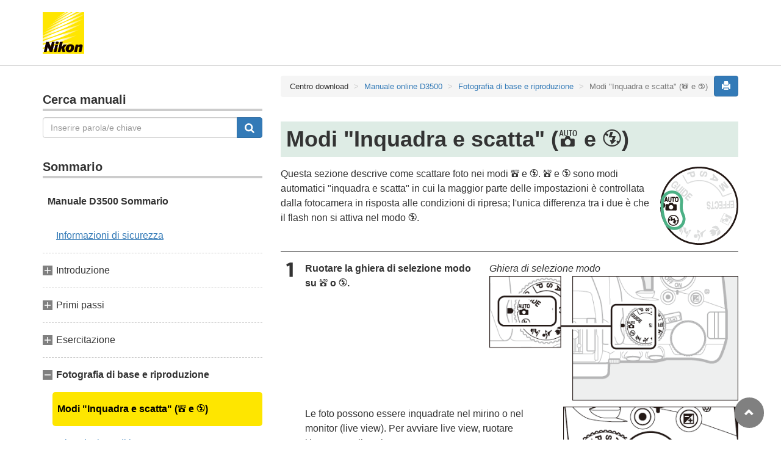

--- FILE ---
content_type: text/html
request_url: https://onlinemanual.nikonimglib.com/d3500/it/05_basic_01.html
body_size: 40311
content:
<!DOCTYPE html>
<html lang="it"><!-- 6MB4401H-01_H0501-01 --><head>
<meta charset="utf-8">
<meta http-equiv="X-UA-Compatible" content="IE=edge">
<meta name="viewport" content="width=device-width, initial-scale=1">
<meta name="description" content="">
<meta name="author" content="Nikon Corporation">
<link rel="icon" href="favicon.ico">

<title>Modi &quot;Inquadra e scatta&quot; (Auto e Auto (senza flash))</title><!-- Bootstrap core CSS --><link rel="stylesheet" href="../css/bootstrap.min.css" type="text/css" media="all"><!-- Pure Drawer CSS --><link rel="stylesheet" href="../css/pure-drawer.min.css" type="text/css" media="screen and (max-width: 991px)"><!-- Custom styles for this template --><link rel="stylesheet" href="css/dslr_master2018.css" type="text/css" media="all">
<link rel="stylesheet" href="css/print.css" type="text/css" media="print"><!-- HTML5 shim and Respond.js for IE8 support of HTML5 elements and media queries --> <!-- WARNING: Respond.js doesn't work if you view the page via file:// --> <!--[if lt IE 9]>
<script src="https://oss.maxcdn.com/html5shiv/3.7.2/html5shiv.min.js"></script>
<script src="https://oss.maxcdn.com/respond/1.4.2/respond.min.js"></script>
<![endif]--></head>

<body>
<div class="pure-container" data-effect="pure-effect-push">

<input type="checkbox" id="pure-toggle-right" class="pure-toggle hidden-md hidden-lg" data-toggle="right"/>
<label class="pure-toggle-label hidden-md hidden-lg" for="pure-toggle-right" data-toggle-label="right"><span class="pure-toggle-icon"></span></label>

<div class="pure-pusher-container">
<div class="pure-pusher"><!-- header css -->
<style type="text/css">
header {height: 108px; border-bottom: 1px solid #d4d4d4; margin-bottom: 1em; padding-top: 20px;}
.header-logo {height: 68px; width: 68px; margin-right: 1em;}
@media (max-width: 599px) {
    header {height: 68px; padding-top: 15px;}
    .header-logo {height: 40px; width: 40px; margin-right: 0.5em;}
}
</style>
<!-- /header css -->

<header id="page-top">
<div class="container">
<p class="mb0"><a href="https://downloadcenter.nikonimglib.com/"><img src="/common/img/logo_01.png" alt="Nikon" class="header-logo va_bottom"></a></p>
</div>
</header><div class="container" role="main">

<div class="row">
<div class="col-md-4 hidden-xs hidden-sm">
<nav class="toc">﻿<p class="toc_title toc_title_search">Cerca manuali</p>
<form id="commonSearch" role="search" name="commonSearch" action="search_result.html" method="get">
<div class="input-group mb2em">
<input type="text" class="form-control" placeholder="Inserire parola/e chiave"  name="q" value="">
<input type="hidden" value="0" name="offset">
<span class="input-group-btn">
<button class="btn btn-primary" type="submit" title="Ricerca"><img src="css/i_search_wt.svg" alt="" width="16px" height="16px"></button>
</span>
</div>
</form>

<p class="toc_title">Sommario</p>
<p class="home nav00"><a href="index.html">Manuale D3500 Sommario</a></p>
<p class="toc_direct nav01_01"><a href="01_front_matter_01.html">Informazioni di sicurezza</a></p>
<p class="chapter_title nav02">Introduzione</p>
<ul>
<li class="nav02_01"><a href="02_introduction_01.html">Introduzione alla fotocamera</a></li>
</ul>
<p class="chapter_title nav03">Primi passi</p>
<ul>
<li class="nav03_01"><a href="03_first_steps_01.html">Fissare la cinghia della fotocamera</a></li>
<li class="nav03_02"><a href="03_first_steps_02.html">Caricare la batteria ricaricabile</a></li>
<li class="nav03_03"><a href="03_first_steps_03.html">Inserire la batteria ricaricabile e una card di memoria</a></li>
<li class="nav03_04"><a href="03_first_steps_04.html">Collegamento di un obiettivo</a></li>
<li class="nav03_05"><a href="03_first_steps_05.html">Impostazione della fotocamera</a></li>
<li class="nav03_06"><a href="03_first_steps_06.html">Messa a fuoco del mirino</a></li>
</ul>
<p class="chapter_title nav04">Esercitazione</p>
<ul>
<li class="nav04_01"><a href="04_tutorial_01.html">Menu della fotocamera: una panoramica</a></li>
<li class="nav04_02"><a href="04_tutorial_02.html">Il livello della batteria ricaricabile e il numero di esposizioni rimanenti</a></li>
</ul>
<p class="chapter_title nav05">Fotografia di base e riproduzione</p>
<ul>
<li class="nav05_01"><a href="05_basic_01.html">Modi &quot;Inquadra e scatta&quot; (<span class="wf-icn1">i</span> e <span class="wf-icn1">j</span>)</a></li>
<li class="nav05_02"><a href="05_basic_02.html">Riproduzione di base</a></li>
</ul>
<p class="chapter_title nav06">Modo guida</p>
<ul>
<li class="nav06_01"><a href="06_guide_mode_01.html">La guida</a></li>
</ul>
<p class="chapter_title nav07">Far corrispondere le impostazioni al soggetto o alla situazione (Modo scena)</p>
<ul>
<li class="nav07_01"><a href="07_scene_mode_01.html">Modo scena</a></li>
</ul>
<p class="chapter_title nav08">Effetti speciali</p>
<ul>
<li class="nav08_01"><a href="08_special_effects_01.html">Effetti speciali</a></li>
<li class="nav08_02"><a href="08_special_effects_02.html">Opzioni disponibili in Live view</a></li>
</ul>
<p class="chapter_title nav09">Pi&ugrave; info sulla fotografia</p>
<ul>
<li class="nav09_01"><a href="09_more_on_photography_01.html">Scelta di un modo di scatto</a></li>
<li class="nav09_02"><a href="09_more_on_photography_02.html">Scatto continuo (Modo sequenza)</a></li>
<li class="nav09_03"><a href="09_more_on_photography_03.html">Scatto silenzioso</a></li>
<li class="nav09_04"><a href="09_more_on_photography_04.html">Modo autoscatto</a></li>
<li class="nav09_05"><a href="09_more_on_photography_05.html">Messa a fuoco</a></li>
<li class="nav09_06"><a href="09_more_on_photography_06.html">Qualit&agrave; e dimensione dell&apos;immagine</a></li>
<li class="nav09_07"><a href="09_more_on_photography_07.html">Uso del flash incorporato</a></li>
<li class="nav09_08"><a href="09_more_on_photography_08.html">Sensibilit&agrave; ISO</a></li>
</ul>
<p class="chapter_title nav10">Modi P, S, A e M</p>
<ul>
<li class="nav10_01"><a href="10_psam_modes_01.html">Tempo di posa e diaframma</a></li>
<li class="nav10_02"><a href="10_psam_modes_02.html">Esposizione</a></li>
<li class="nav10_03"><a href="10_psam_modes_03.html">Preservare i dettagli nelle alte luci e nelle ombre</a></li>
<li class="nav10_04"><a href="10_psam_modes_04.html">Bilanciamento del bianco</a></li>
<li class="nav10_05"><a href="10_psam_modes_05.html">Picture Control</a></li>
</ul>
<p class="chapter_title nav11">Registrazione e visualizzazione di filmati</p>
<ul>
<li class="nav11_01"><a href="11_movies_01.html">Registrazione di filmati</a></li>
<li class="nav11_02"><a href="11_movies_02.html">Visualizzazione di filmati</a></li>
<li class="nav11_03"><a href="11_movies_03.html">Modifica di filmati</a></li>
</ul>
<p class="chapter_title nav12">Ulteriori informazioni sulla riproduzione</p>
<ul>
<li class="nav12_01"><a href="12_more_on_playback_01.html">Visualizzazione di immagini</a></li>
<li class="nav12_02"><a href="12_more_on_playback_02.html">Informazioni sulla foto</a></li>
<li class="nav12_03"><a href="12_more_on_playback_03.html">Uno sguardo pi&ugrave; da vicino: zoom in riproduzione</a></li>
<li class="nav12_04"><a href="12_more_on_playback_04.html">Protezione contro la cancellazione delle foto</a></li>
<li class="nav12_05"><a href="12_more_on_playback_05.html">Classificazione delle immagini</a></li>
<li class="nav12_06"><a href="12_more_on_playback_06.html">Selezione di foto per il caricamento</a></li>
<li class="nav12_07"><a href="12_more_on_playback_07.html">Cancellazione di foto</a></li>
<li class="nav12_08"><a href="12_more_on_playback_08.html">Slide show</a></li>
</ul>
<p class="chapter_title nav13">Collegamenti</p>
<ul>
<li class="nav13_01"><a href="13_connections_01.html">Connessione tramite SnapBridge</a></li>
<li class="nav13_02"><a href="13_connections_02.html">Installazione di ViewNX-i</a></li>
<li class="nav13_03"><a href="13_connections_03.html">Copia di immagini sul computer</a></li>
<li class="nav13_04"><a href="13_connections_04.html">Stampa di foto</a></li>
<li class="nav13_05"><a href="13_connections_05.html">Visualizzazione delle foto su un televisore</a></li>
</ul>
<p class="chapter_title nav14">Menu della fotocamera</p>
<ul>
<li class="nav14_01"><a href="14_menu_01.html"><span class="wf-icn2">D</span> Il menu riproduzione: <em>gestione delle immagini</em></a></li>
<li class="nav14_02"><a href="14_menu_02.html"><span class="wf-icn2">C</span> Il menu di ripresa: <em>opzioni di ripresa</em></a></li>
<li class="nav14_03"><a href="14_menu_03.html"><span class="wf-icn2">B</span> Il menu impostazioni: <em>impostazione della fotocamera</em></a></li>
<li class="nav14_04"><a href="14_menu_04.html"><span class="wf-icn2">N</span> Il menu di ritocco: <em>creazione di copie ritoccate</em></a></li>
<li class="nav14_05"><a href="14_menu_05.html"><span class="wf-icn2">m</span> Impostazioni recenti</a></li>
</ul>
<p class="chapter_title nav15">Risoluzione dei problemi</p>
<ul>
<li class="nav15_01"><a href="15_troubleshooting_01.html">Problemi e soluzioni</a></li>
<li class="nav15_02"><a href="15_troubleshooting_02.html">Messaggi di errore</a></li>
</ul>
<p class="chapter_title nav16">Note tecniche</p>
<ul>
<li class="nav16_01"><a href="16_technical_notes_01.html">Obiettivi compatibili</a></li>
<li class="nav16_02"><a href="16_technical_notes_02.html">Unit&agrave; flash compatibili</a></li>
<li class="nav16_03"><a href="16_technical_notes_03.html">Altri accessori</a></li>
<li class="nav16_04"><a href="16_technical_notes_04.html">Cura della fotocamera</a></li>
<li class="nav16_05"><a href="16_technical_notes_05.html">Cura della fotocamera e della batteria ricaricabile: precauzioni</a></li>
<li class="nav16_06"><a href="16_technical_notes_06.html">Impostazioni disponibili</a></li>
<li class="nav16_07"><a href="16_technical_notes_07.html">Specifiche</a></li>
<li class="nav16_08"><a href="16_technical_notes_08.html">Capacit&agrave; della card di memoria</a></li>
<li class="nav16_09"><a href="16_technical_notes_09.html">Durata della batteria</a></li>
</ul>
<p class="chapter_title nav17">Kit di obiettivi</p>
<ul>
<li class="nav17_01"><a href="17_kit_lenses_01.html">Obiettivi AF-P DX NIKKOR 18–55 mm f/3.5–5.6G VR</a></li>
<li class="nav17_02"><a href="17_kit_lenses_02.html">Obiettivi AF-P DX NIKKOR 70–300 mm f/4.5–6.3G ED VR e AF-P DX NIKKOR 70–300 mm f/4.5–6.3G ED</a></li>
</ul></nav>
</div><!-- /col --><div class="col-xs-12 col-md-8">
<button type="button" class="btn btn-primary pull-right print"><span class="glyphicon glyphicon-print"></span></button>
<ol class="breadcrumb">
<li>Centro download</li>
<li><a href="index.html">Manuale online D3500</a></li>
<li><a href="05_basic_00.html">Fotografia di base e riproduzione</a></li>
<li class="active">Modi &quot;Inquadra e scatta&quot; (<span class="wf-icn1">i</span> e <span class="wf-icn1">j</span>)</li>
</ol>

<div class="page-header">
<h1>Modi &quot;Inquadra e scatta&quot; (<span class="wf-icn1">i</span> e <span class="wf-icn1">j</span>)</h1>
</div>

<div class="clearfix">
<p class="pull-right ml1em"><img src="img/D3500_IL_ModeDial_Auto.png" alt=""></p>
<p>Questa sezione descrive come scattare foto nei modi <span class="wf-icn1">i</span> e <span class="wf-icn1">j</span>. <span class="wf-icn1">i</span> e <span class="wf-icn1">j</span> sono modi automatici &quot;inquadra e scatta&quot; in cui la maggior parte delle impostazioni &egrave; controllata dalla fotocamera in risposta alle condizioni di ripresa; l&apos;unica differenza tra i due &egrave; che il flash non si attiva nel modo <span class="wf-icn1">j</span>.</p>
</div>

<ol class="procedure">
<li class="step1">
<div class="row">
<div class="col-sm-5">
<p class="step-lead">Ruotare la ghiera di selezione modo su <span class="wf-icn1">i</span> o <span class="wf-icn1">j</span>.</p>
</div><!-- /col --><div class="col-sm-7">
<p class="caption mb0">Ghiera di selezione modo</p>
<p><img src="img/D3500_BD_Top_MD_AUTO-Zoom.png" alt="" class="img-responsive"></p>
</div><!-- /col --></div><!-- /row --><div class="row">
<div class="col-sm-7">
<p>Le foto possono essere inquadrate nel mirino o nel monitor (live view). Per avviare live view, ruotare l&apos;interruttore live view.</p>
</div><!-- /col --><div class="col-sm-5 mw-320">
<p class="mb0"><img src="img/D3500_BD_Top_Lv_Auto.png" alt="" class="img-responsive"></p>
<p class="caption text-center">Interruttore live view</p>
</div><!-- /col --></div><!-- /row --><div class="row">
<div class="col-sm-5 col-sm-offset-1 mw-320">
<p class="mb0"><img src="img/IL_QSG_Finder.png" alt="" class="img-responsive"></p>
<p class="caption text-center">Inquadratura delle immagini nel mirino</p>
</div><!-- /col --><div class="col-sm-5 mw-320">
<p class="mb0"><img src="img/IL_QSG_Lv.png" alt="" class="img-responsive"></p>
<p class="caption text-center">Inquadratura delle immagini nel monitor (live view)</p>
</div><!-- /col --></div><!-- /row --></li>
<li class="step2">
<p class="step-lead">Preparare la fotocamera.</p>
<p><strong>Fotografia tramite mirino</strong>: quando si inquadrano le foto nel mirino, reggere l&apos;impugnatura con la mano destra e con la sinistra sostenere il corpo macchina della fotocamera o l&apos;obiettivo. Portare i gomiti all&apos;interno contro i lati del torace.</p>
<div class="row">
<div class="col-sm-5 col-sm-offset-1">
<p><img src="img/D3500_BD_Shot-2.png" alt="" class="img-responsive"></p>
</div><!-- /col --><div class="col-sm-5">
<p><img src="img/D3500_BD_Shot-3.png" alt="" class="img-responsive"></p>
</div><!-- /col --></div><!-- /row --><p><strong>Live view</strong>: quando si inquadrano foto nel monitor, reggere l&apos;impugnatura con la mano destra e con la sinistra sostenere l&apos;obiettivo.</p>
<div class="row">
<div class="col-sm-5 col-sm-offset-1">
<p><img src="img/D3500_BD_Shot_Lv-2.png" alt="" class="img-responsive"></p>
</div><!-- /col --><div class="col-sm-5">
<p><img src="img/D3500_BD_Shot_Lv-3.png" alt="" class="img-responsive"></p>
</div><!-- /col --></div><!-- /row --><div class="note">
<p class="note-header-note">Inquadratura delle foto in orientamento verticale (ritratto)</p>
<p>Quando si inquadrano le foto in orientamento verticale (ritratto), reggere la fotocamera come mostrato di seguito.</p>
<div class="row">
<div class="col-sm-5 col-sm-offset-1">
<p class="mb0"><img src="img/D3500_BD_Shot-1.png" alt="" class="img-responsive"></p>
<p class="caption text-center">Inquadratura di foto nel mirino</p>
</div><!-- /col --><div class="col-sm-5">
<p class="mb0"><img src="img/D3500_BD_Shot_Lv-1.png" alt="" class="img-responsive"></p>
<p class="caption text-center">Inquadratura di foto nel monitor</p>
</div><!-- /col --></div><!-- /row --></div>
</li>
<li class="step3">
<p class="step-lead">Inquadrare la foto.</p>
<div class="row">
<div class="col-sm-7">
<p><strong>Fotografia tramite mirino</strong>: inquadrare una foto nel mirino con il soggetto principale in almeno uno degli 11 punti AF.</p>
</div><!-- /col --><div class="col-sm-5 mw-320">
<p class="mb0"><img src="img/D3500_FD_SC.png" alt="" class="img-responsive"></p>
<p class="caption text-center">Punto AF</p>
</div><!-- /col --></div><!-- /row --><div class="row">
<div class="col-sm-7">
<p><strong>Live view</strong>: alle impostazioni predefinite, la fotocamera rileva automaticamente i volti e seleziona il punto AF. Se non vengono rilevati volti, la fotocamera metter&agrave; a fuoco i soggetti vicino al centro dell&apos;inquadratura.</p>
</div><!-- /col --><div class="col-sm-5 mw-320">
<p class="mb0"><img src="img/D3500_MT_Lv_Auto_Addline.png" alt="" class="img-responsive"></p>
<p class="caption text-center">Punto AF</p>
</div><!-- /col --></div><!-- /row --><div class="note">
<p class="note-header-note">Utilizzo di un obiettivo zoom</p>
<div class="row">
<div class="col-sm-7">
<p>Prima di mettere a fuoco, ruotare l&apos;anello zoom per regolare la lunghezza focale e inquadrare la foto. Utilizzare l&apos;anello zoom per ingrandire il soggetto, in modo che riempia un&apos;area pi&ugrave; grande dell&apos;inquadratura, o per ridurlo, aumentando l&apos;area visibile nella foto finale (selezionare lunghezze focali maggiori sulla scala delle lunghezze focali dell&apos;obiettivo per aumentare l&apos;ingrandimento, lunghezze focali pi&ugrave; brevi per ridurre l&apos;ingrandimento).</p>
</div><!-- /col --><div class="col-sm-5 mw-320">
<div class="clearfix">
<p class="caption pull-left mr1em mb0">Ingrandire</p>
<p class="caption text-right mb0">Ridurre</p>
</div>
<p class="mb0"><img src="img/D3500_BD_FT_zooming.png" alt="" class="img-responsive"></p>
<p class="caption text-center">Anello zoom</p>
</div><!-- /col --></div><!-- /row --></div>
</li>
<li class="step4" id="press_the_shutter-release_button_halfway">
<p class="step-lead">Premere il pulsante di scatto a met&agrave; corsa.</p>
<div class="row">
<div class="col-sm-5">
<p><strong>Fotografia tramite mirino</strong>: premere il pulsante di scatto a met&agrave; corsa per mettere a fuoco (se il soggetto &egrave; scarsamente illuminato, il flash potrebbe sollevarsi e l&apos;illuminatore ausiliario AF potrebbe accendersi). Quando l&apos;operazione di messa a fuoco &egrave; completa, verr&agrave; emesso un segnale acustico (il segnale acustico potrebbe non essere emesso se il soggetto &egrave; in movimento) e l&apos;indicatore di messa a fuoco (<span class="wf-icn2">I</span>) sar&agrave; visualizzato nel mirino.</p>
</div><!-- /col --><div class="col-sm-2">
<p><img src="img/IL_SRB_Half.png" alt="" class="img-responsive"></p>
</div><!-- /col --><div class="col-sm-5 mw-320">
<p class="mb0"><img src="img/D3500_FD_SC_Focus.png" alt="" class="img-responsive"></p>
<p class="caption">Indicatore di messa a fuoco</p>
</div><!-- /col --></div><!-- /row --><div>
<table class="table table-bordered">
<thead>
<tr>
<th>Indicatore di messa a fuoco</th>
<th>Descrizione</th>
</tr>
</thead>
<tbody>
<tr>
<td class="wf-icn2 text-center icn-15em">I</td>
<td>Soggetto a fuoco.</td>
</tr>
<tr>
<td class="text-center">
<p class="wf-icn2 icn-15em mb0">I</p>
<p class="mb0">(lampeggia)</p>
</td>
<td>La fotocamera non &egrave; in grado di mettere a fuoco con l&apos;autofocus (<span class="see">0</span> <a href="09_more_on_photography_05.html#getting_good_results_with_autofocus" class="page-link">Ottenere buoni risultati con l&apos;autofocus</a>).</td>
</tr>
</tbody>
</table>
</div>
<div class="row">
<div class="col-sm-7">
<p><strong>Live view</strong>: il punto AF lampeggia in verde mentre la fotocamera mette a fuoco. Se la fotocamera &egrave; in grado di mettere a fuoco, il punto AF viene visualizzato in verde; altrimenti, il punto AF lampeggia in rosso.</p>
</div><!-- /col --><div class="col-sm-5">
<p><img src="img/D3500_MT_Lv_Auto_Focus.png" alt="" class="img-responsive"></p>
</div><!-- /col --></div><!-- /row --></li>
<li class="step5">
<p class="step-lead">Scattare.</p>
<div class="row">
<div class="col-sm-5">
<p>Premere delicatamente il pulsante di scatto fino in fondo per scattare la foto. La spia di accesso card di memoria si accende e la foto viene visualizzata sul monitor per alcuni secondi. <em>Non espellere la card di memoria n&eacute; rimuovere o scollegare la fonte di alimentazione fino allo spegnimento della spia e al completamento della registrazione.</em></p>
</div><!-- /col --><div class="col-sm-2">
<p><img src="img/IL_SRB_Full.png" alt="" class="img-responsive"></p>
</div><!-- /col --><div class="col-sm-5 mw-320">
<p class="mb0"><img src="img/D3500_BD_RR_AccLamp.png" alt="" class="img-responsive"></p>
<p class="caption text-right">Spia di accesso card di memoria</p>
<p><img src="img/D3500_MT_PB_Shoot.png" alt="" class="img-responsive"></p>
</div><!-- /col --></div><!-- /row --><div class="row">
<div class="col-sm-7">
<p>Ruotare l&apos;interruttore live view per uscire da live view.</p>
</div><!-- /col --><div class="col-sm-5">
<p><img src="img/D3500_BD_Top_Lv_Auto_noLine.png" alt="" class="img-responsive"></p>
</div><!-- /col --></div><!-- /row --></li>
</ol>

<div class="note">
<p class="note-header-note" id="the_shutter-release_button">Il pulsante di scatto</p>
<p>La fotocamera dispone di un pulsante di scatto a due fasi. La fotocamera mette a fuoco quando il pulsante di scatto viene premuto a met&agrave; corsa. Per scattare la foto, premere il pulsante di scatto fino in fondo.</p>
<p class="text-center"><img src="img/PAR_SRBNoPr.png" alt=""></p>
<p class="text-center"><img src="img/XX_Arrow_03_down.png" alt=""></p>
<p class="text-center mb0"><img src="img/IL_SRB_Half.png" alt=""></p>
<p class="caption text-center">Messa a fuoco: premere a met&agrave; corsa</p>
<p class="text-center"><img src="img/XX_Arrow_03_down.png" alt=""></p>
<p class="text-center mb0"><img src="img/IL_SRB_Full.png" alt=""></p>
<p class="caption text-center">Scattare: premere fino in fondo</p>
<p>Premendo a met&agrave; corsa il pulsante di scatto termina anche la riproduzione e la fotocamera &egrave; pronta per l&apos;uso immediato.</p>
<p class="note-header-note">Selezione automatica scene (Selettore scene auto)</p>
<div class="row">
<div class="col-sm-7">
<p>Se live view &egrave; selezionato nel modo <span class="wf-icn1">i</span> o <span class="wf-icn1">j</span>, la fotocamera analizza automaticamente il soggetto e seleziona il modo di ripresa appropriato quando il pulsante di scatto viene premuto a met&agrave; corsa per mettere a fuoco con l&apos;autofocus. Il modo selezionato viene mostrato nel monitor.</p>
</div><!-- /col --><div class="col-sm-5">
<p><img src="img/D3500_MT_Lv_Auto_Scene_Addline.png" alt="" class="img-responsive"></p>
</div><!-- /col --></div><!-- /row --><table class="table table-bordered">
<tbody>
<tr>
<th class="bg-tableheader text-nowrap"><span class="wf-icn1 icn-15em">c</span> Ritratto</th>
<td>Ritratti di persone</td>
</tr>
<tr>
<th class="bg-tableheader text-nowrap"><span class="wf-icn1 icn-15em">e</span> Primo piano</th>
<td>Per soggetti vicini alla fotocamera</td>
</tr>
<tr>
<th class="bg-tableheader text-nowrap"><span class="wf-icn1 icn-15em">f</span> Ritratto notturno</th>
<td>Ritratti di soggetti inquadrati su uno sfondo scuro</td>
</tr>
<tr>
<th class="bg-tableheader text-nowrap">
<p class="mb0"><span class="wf-icn1 icn-15em">Z</span> Auto/</p>
<p class="mb0"><span class="wf-icn1 icn-15em">b</span> Auto (senza flash)</p>
</th>
<td>Per soggetti adatti ai modi <span class="wf-icn1">i</span> o <span class="wf-icn1">j</span> o che non fanno parte delle categorie elencate in precedenza</td>
</tr>
</tbody>
</table>
<p class="note-header-note" id="the_standby_timer">Il timer di standby (Fotografia tramite mirino)</p>
<div class="clearfix">
<p class="pull-right ml1em"><img src="img/IL_SRB_Half.png" alt=""></p>
<p>Il display del mirino si spegne se non vengono effettuate operazioni per circa otto secondi, riducendo il consumo della batteria ricaricabile. Premere il pulsante di scatto a met&agrave; corsa per riattivare il display. La durata di tempo prima della scadenza automatica del timer di standby pu&ograve; essere selezionata usando l&apos;opzione <strong>Timer di autospegnimento</strong> nel menu impostazioni (<span class="see">0</span> <a href="14_menu_03_09.html" class="page-link">Timer di autospegnimento</a>).</p>
</div>
<p class="mb0"><img src="img/D3500_FD_BT_TimerOff.png" alt="" class="img-responsive center-block"></p>
<p class="caption text-center">Esposimetri disattivati</p>
<p class="text-center"><img src="img/XX_Arrow_03_down.png" alt=""></p>
<p class="mb0"><img src="img/D3500_FD_BT_Default.png" alt="" class="img-responsive center-block"></p>
<p class="caption text-center">Esposimetri attivati</p>
<p class="note-header-note">Il timer di standby (Live view)</p>
<p>Il monitor si spegne se non vengono eseguite operazioni per circa dieci minuti. La durata di tempo prima dello spegnimento automatico del monitor pu&ograve; essere selezionata usando l&apos;opzione <strong>Timer di autospegnimento</strong> nel menu impostazioni (<span class="see">0</span> <a href="14_menu_03_09.html" class="page-link">Timer di autospegnimento</a>).</p>
<p class="note-header-note" id="the_built-in_flash">Il flash incorporato</p>
<div class="row">
<div class="col-sm-7">
<p>Se &egrave; necessaria un&apos;illuminazione aggiuntiva per la corretta esposizione nel modo <span class="wf-icn1">i</span>, il flash incorporato si sollever&agrave; automaticamente quando il pulsante di scatto viene premuto a met&agrave; corsa (<span class="see">0</span> <a href="09_more_on_photography_07.html#auto_pop-up_modes" class="page-link">Modi di sollevamento automatico</a>). Se il flash &egrave; sollevato, le foto possono essere scattate solo quando &egrave; visualizzato l&apos;indicatore di pronto lampo (<span class="wf-icn1">M</span>). Se l&apos;indicatore di pronto lampo non &egrave; visualizzato, il flash &egrave; in carica; rimuovere brevemente il dito dal pulsante di scatto e riprovare.</p>
</div><!-- /col --><div class="col-sm-5">
<p><img src="img/D3500_BD_FT_FSon.png" alt="" class="img-responsive"></p>
<p><img src="img/D3500_FD_SC_SB_Addline.png" alt="" class="img-responsive"></p>
<p><img src="img/D3500_MT_Lv_Auto_Flash_Addline.png" alt="" class="img-responsive"></p>
</div><!-- /col --></div><!-- /row --><div class="row">
<div class="col-sm-7">
<p>Quando il flash non &egrave; in uso, ricollocarlo nella posizione di chiusura premendolo delicatamente verso il basso fino a farlo scattare in posizione.</p>
</div><!-- /col --><div class="col-sm-5">
<p><img src="img/D3500_BD_FT_FSoff.png" alt="" class="img-responsive"></p>
</div><!-- /col --></div><!-- /row --><p class="note-header-note" id="live_view_zoom_preview">Anteprima zoom live view</p>
<p>Premere il pulsante <span class="wf-icn1">X</span> per ingrandire la vista nel monitor fino a un massimo di circa 8,3×. Apparir&agrave; una finestra di navigazione in una cornice grigia nell&apos;angolo inferiore destro del display. Utilizzare il multi-selettore per scorrere le aree dell&apos;inquadratura non visibili nel monitor o premere <span class="wf-icn1">W</span> (<span class="wf-icn1">Q</span>) per ridurre l&apos;ingrandimento. Premere <span class="wf-icn1">J</span> per uscire dallo zoom.</p>
<div class="row">
<div class="col-sm-5 col-sm-offset-2 mw-320">
<p class="mb0"><img src="img/D3500_BD_RR_ZoomIn.png" alt="" class="img-responsive"></p>
<p class="caption">Pulsante <span class="wf-icn1">X</span></p>
</div><!-- /col --><div class="col-sm-5 mw-320">
<p class="mb0"><img src="img/D3500_MT_Lv_Ex_Addline.png" alt="" class="img-responsive"></p>
<p class="caption text-right">Finestra di navigazione</p>
</div><!-- /col --></div><!-- /row --><p class="note-header-note" id="shooting_in_live_view">Ripresa in Live view</p>
<p>Sebbene non appariranno nell&apos;immagine finale, bordi seghettati, colori alterati, effetto moir&eacute; e punti luminosi potrebbero apparire sul monitor, mentre potrebbero apparire zone o righe luminose in alcune zone con insegne lampeggianti o altre fonti di luce intermittente oppure se il soggetto viene illuminato brevemente da una luce stroboscopica o da un&apos;altra sorgente luminosa intensa e momentanea. Inoltre, potrebbe verificarsi distorsione con soggetti in movimento, in particolare se viene effettuata una ripresa panoramica orizzontale della fotocamera o se un oggetto si muove orizzontalmente ad alta velocit&agrave; attraverso l&apos;inquadratura. L&apos;effetto flicker (sfarfallio della luce) e le strisce visibili nel monitor in presenza di lampade a fluorescenza, a vapori di mercurio o al sodio possono essere ridotti mediante <strong>Riduzione dello sfarfallio</strong> (<span class="see">0</span> <a href="14_menu_03_15.html" class="page-link">Riduzione dello sfarfallio</a>), sebbene possano essere comunque visibili nella foto finale con alcuni tempi di posa. Evitare di puntare la fotocamera verso il sole o altre fonti di luce molto forti. La mancata osservanza di questa precauzione potrebbe danneggiare i circuiti interni della fotocamera. Il live view termina automaticamente se la ghiera di selezione modo viene ruotata su <span class="wf-icn1">g</span> o la ghiera di selezione modo viene ruotata da <span class="wf-icn1">g</span> a un&apos;altra impostazione.</p>
<p>Per evitare che la luce che penetra attraverso il mirino appaia nella foto o interferisca con l&apos;esposizione, si raccomanda di coprire il mirino con la mano o con altri oggetti, come un coprioculare opzionale, prima di scattare foto con l&apos;occhio lontano dal mirino (<span class="see">0</span> <a href="09_more_on_photography_04.html#cover_the_viewfinder" class="page-link">Coprire il mirino</a>).</p>
<p class="note-header-note">Esposizione</p>
<p>A seconda della scena, l&apos;esposizione potrebbe differire da quella che verrebbe ottenuta non usando il live view.</p>
<p class="note-header-note">HDMI</p>
<p class="mb0">Quando la fotocamera &egrave; collegata a un dispositivo video HDMI, il dispositivo video visualizzer&agrave; la vista attraverso l&apos;obiettivo. Se il dispositivo supporta HDMI-CEC, selezionare <strong>No</strong> per l&apos;opzione <strong>HDMI</strong> &gt; <strong>Controllo periferica</strong> nel menu impostazioni (<span class="see">0</span> <a href="13_connections_05.html#controlling_the_camera_with_the_tv_remote" class="page-link">Controllo della fotocamera con il telecomando del televisore</a>) prima della ripresa in live view.</p>
</div>

<nav class="hidden-print">
<ul class="pager">
<li class="previous"><a href="05_basic_00.html"><span class="glyphicon glyphicon-chevron-left"></span></a></li>
<li class="next"><a href="05_basic_02.html"><span class="glyphicon glyphicon-chevron-right"></span></a></li>
</ul>
</nav>

<div id="nav-page-top">
<p class="pager"><a href="#page-top"><span class="glyphicon glyphicon-chevron-up"></span></a></p>
</div>
</div><!-- /col --></div><!-- /row --></div><!-- /container --> <!-- footer css -->
<style type="text/css">
footer {margin-bottom: 4em; border-top: #d4d4d4 solid 1px; padding-top: 1em;}
footer .text-muted {font-size: small;}
</style>
<!-- /footer css -->

<footer class="footer hidden-print">
<div class="container">
<ul class="list-inline pull-left text-muted">
<li><i class="glyphicon glyphicon-chevron-right"></i>&nbsp;<a href="https://www.nikon.com/privacy/index.htm">Privacy</a></li>
<li><i class="glyphicon glyphicon-chevron-right"></i>&nbsp;<a href="https://www.nikon.com/usage/index.htm">Term of Use</a></li>
</ul>
<p class="text-muted text-right">&copy;
<script type="text/javascript">
myDate = new Date() ;myYear = myDate.getFullYear ();document.write(myYear);
</script>
Nikon Corporation</p>
</div>
</footer></div><!-- /pure-pusher --></div><!-- /pure-pusher-container --><nav class="toc pure-drawer hidden-md hidden-lg hidden-print" data-position="right">﻿<p class="toc_title toc_title_search">Cerca manuali</p>
<form id="commonSearch" role="search" name="commonSearch" action="search_result.html" method="get">
<div class="input-group mb2em">
<input type="text" class="form-control" placeholder="Inserire parola/e chiave"  name="q" value="">
<input type="hidden" value="0" name="offset">
<span class="input-group-btn">
<button class="btn btn-primary" type="submit" title="Ricerca"><img src="css/i_search_wt.svg" alt="" width="16px" height="16px"></button>
</span>
</div>
</form>

<p class="toc_title">Sommario</p>
<p class="home nav00"><a href="index.html">Manuale D3500 Sommario</a></p>
<p class="toc_direct nav01_01"><a href="01_front_matter_01.html">Informazioni di sicurezza</a></p>
<p class="chapter_title nav02">Introduzione</p>
<ul>
<li class="nav02_01"><a href="02_introduction_01.html">Introduzione alla fotocamera</a></li>
</ul>
<p class="chapter_title nav03">Primi passi</p>
<ul>
<li class="nav03_01"><a href="03_first_steps_01.html">Fissare la cinghia della fotocamera</a></li>
<li class="nav03_02"><a href="03_first_steps_02.html">Caricare la batteria ricaricabile</a></li>
<li class="nav03_03"><a href="03_first_steps_03.html">Inserire la batteria ricaricabile e una card di memoria</a></li>
<li class="nav03_04"><a href="03_first_steps_04.html">Collegamento di un obiettivo</a></li>
<li class="nav03_05"><a href="03_first_steps_05.html">Impostazione della fotocamera</a></li>
<li class="nav03_06"><a href="03_first_steps_06.html">Messa a fuoco del mirino</a></li>
</ul>
<p class="chapter_title nav04">Esercitazione</p>
<ul>
<li class="nav04_01"><a href="04_tutorial_01.html">Menu della fotocamera: una panoramica</a></li>
<li class="nav04_02"><a href="04_tutorial_02.html">Il livello della batteria ricaricabile e il numero di esposizioni rimanenti</a></li>
</ul>
<p class="chapter_title nav05">Fotografia di base e riproduzione</p>
<ul>
<li class="nav05_01"><a href="05_basic_01.html">Modi &quot;Inquadra e scatta&quot; (<span class="wf-icn1">i</span> e <span class="wf-icn1">j</span>)</a></li>
<li class="nav05_02"><a href="05_basic_02.html">Riproduzione di base</a></li>
</ul>
<p class="chapter_title nav06">Modo guida</p>
<ul>
<li class="nav06_01"><a href="06_guide_mode_01.html">La guida</a></li>
</ul>
<p class="chapter_title nav07">Far corrispondere le impostazioni al soggetto o alla situazione (Modo scena)</p>
<ul>
<li class="nav07_01"><a href="07_scene_mode_01.html">Modo scena</a></li>
</ul>
<p class="chapter_title nav08">Effetti speciali</p>
<ul>
<li class="nav08_01"><a href="08_special_effects_01.html">Effetti speciali</a></li>
<li class="nav08_02"><a href="08_special_effects_02.html">Opzioni disponibili in Live view</a></li>
</ul>
<p class="chapter_title nav09">Pi&ugrave; info sulla fotografia</p>
<ul>
<li class="nav09_01"><a href="09_more_on_photography_01.html">Scelta di un modo di scatto</a></li>
<li class="nav09_02"><a href="09_more_on_photography_02.html">Scatto continuo (Modo sequenza)</a></li>
<li class="nav09_03"><a href="09_more_on_photography_03.html">Scatto silenzioso</a></li>
<li class="nav09_04"><a href="09_more_on_photography_04.html">Modo autoscatto</a></li>
<li class="nav09_05"><a href="09_more_on_photography_05.html">Messa a fuoco</a></li>
<li class="nav09_06"><a href="09_more_on_photography_06.html">Qualit&agrave; e dimensione dell&apos;immagine</a></li>
<li class="nav09_07"><a href="09_more_on_photography_07.html">Uso del flash incorporato</a></li>
<li class="nav09_08"><a href="09_more_on_photography_08.html">Sensibilit&agrave; ISO</a></li>
</ul>
<p class="chapter_title nav10">Modi P, S, A e M</p>
<ul>
<li class="nav10_01"><a href="10_psam_modes_01.html">Tempo di posa e diaframma</a></li>
<li class="nav10_02"><a href="10_psam_modes_02.html">Esposizione</a></li>
<li class="nav10_03"><a href="10_psam_modes_03.html">Preservare i dettagli nelle alte luci e nelle ombre</a></li>
<li class="nav10_04"><a href="10_psam_modes_04.html">Bilanciamento del bianco</a></li>
<li class="nav10_05"><a href="10_psam_modes_05.html">Picture Control</a></li>
</ul>
<p class="chapter_title nav11">Registrazione e visualizzazione di filmati</p>
<ul>
<li class="nav11_01"><a href="11_movies_01.html">Registrazione di filmati</a></li>
<li class="nav11_02"><a href="11_movies_02.html">Visualizzazione di filmati</a></li>
<li class="nav11_03"><a href="11_movies_03.html">Modifica di filmati</a></li>
</ul>
<p class="chapter_title nav12">Ulteriori informazioni sulla riproduzione</p>
<ul>
<li class="nav12_01"><a href="12_more_on_playback_01.html">Visualizzazione di immagini</a></li>
<li class="nav12_02"><a href="12_more_on_playback_02.html">Informazioni sulla foto</a></li>
<li class="nav12_03"><a href="12_more_on_playback_03.html">Uno sguardo pi&ugrave; da vicino: zoom in riproduzione</a></li>
<li class="nav12_04"><a href="12_more_on_playback_04.html">Protezione contro la cancellazione delle foto</a></li>
<li class="nav12_05"><a href="12_more_on_playback_05.html">Classificazione delle immagini</a></li>
<li class="nav12_06"><a href="12_more_on_playback_06.html">Selezione di foto per il caricamento</a></li>
<li class="nav12_07"><a href="12_more_on_playback_07.html">Cancellazione di foto</a></li>
<li class="nav12_08"><a href="12_more_on_playback_08.html">Slide show</a></li>
</ul>
<p class="chapter_title nav13">Collegamenti</p>
<ul>
<li class="nav13_01"><a href="13_connections_01.html">Connessione tramite SnapBridge</a></li>
<li class="nav13_02"><a href="13_connections_02.html">Installazione di ViewNX-i</a></li>
<li class="nav13_03"><a href="13_connections_03.html">Copia di immagini sul computer</a></li>
<li class="nav13_04"><a href="13_connections_04.html">Stampa di foto</a></li>
<li class="nav13_05"><a href="13_connections_05.html">Visualizzazione delle foto su un televisore</a></li>
</ul>
<p class="chapter_title nav14">Menu della fotocamera</p>
<ul>
<li class="nav14_01"><a href="14_menu_01.html"><span class="wf-icn2">D</span> Il menu riproduzione: <em>gestione delle immagini</em></a></li>
<li class="nav14_02"><a href="14_menu_02.html"><span class="wf-icn2">C</span> Il menu di ripresa: <em>opzioni di ripresa</em></a></li>
<li class="nav14_03"><a href="14_menu_03.html"><span class="wf-icn2">B</span> Il menu impostazioni: <em>impostazione della fotocamera</em></a></li>
<li class="nav14_04"><a href="14_menu_04.html"><span class="wf-icn2">N</span> Il menu di ritocco: <em>creazione di copie ritoccate</em></a></li>
<li class="nav14_05"><a href="14_menu_05.html"><span class="wf-icn2">m</span> Impostazioni recenti</a></li>
</ul>
<p class="chapter_title nav15">Risoluzione dei problemi</p>
<ul>
<li class="nav15_01"><a href="15_troubleshooting_01.html">Problemi e soluzioni</a></li>
<li class="nav15_02"><a href="15_troubleshooting_02.html">Messaggi di errore</a></li>
</ul>
<p class="chapter_title nav16">Note tecniche</p>
<ul>
<li class="nav16_01"><a href="16_technical_notes_01.html">Obiettivi compatibili</a></li>
<li class="nav16_02"><a href="16_technical_notes_02.html">Unit&agrave; flash compatibili</a></li>
<li class="nav16_03"><a href="16_technical_notes_03.html">Altri accessori</a></li>
<li class="nav16_04"><a href="16_technical_notes_04.html">Cura della fotocamera</a></li>
<li class="nav16_05"><a href="16_technical_notes_05.html">Cura della fotocamera e della batteria ricaricabile: precauzioni</a></li>
<li class="nav16_06"><a href="16_technical_notes_06.html">Impostazioni disponibili</a></li>
<li class="nav16_07"><a href="16_technical_notes_07.html">Specifiche</a></li>
<li class="nav16_08"><a href="16_technical_notes_08.html">Capacit&agrave; della card di memoria</a></li>
<li class="nav16_09"><a href="16_technical_notes_09.html">Durata della batteria</a></li>
</ul>
<p class="chapter_title nav17">Kit di obiettivi</p>
<ul>
<li class="nav17_01"><a href="17_kit_lenses_01.html">Obiettivi AF-P DX NIKKOR 18–55 mm f/3.5–5.6G VR</a></li>
<li class="nav17_02"><a href="17_kit_lenses_02.html">Obiettivi AF-P DX NIKKOR 70–300 mm f/4.5–6.3G ED VR e AF-P DX NIKKOR 70–300 mm f/4.5–6.3G ED</a></li>
</ul></nav>

<label class="pure-overlay" for="pure-toggle-right" data-overlay="right"></label>
</div><!-- /pure-container --> <!-- Bootstrap core JavaScript
================================================== --> <!-- Placed at the end of the document so the pages load faster --><script src="../js/jquery-1.11.3.min.js"></script>
<script src="../js/bootstrap.min.js"></script><!-- IE10 viewport hack for Surface/desktop Windows 8 bug --><script src="../js/ie10-viewport-bug-workaround.js"></script><!-- Custom Script for this template --><script src="../js/dslr_master.js"></script>
<script type="text/javascript">
$(function(){
	// navigation style
	$(".nav05").addClass("on");
	$(".nav05").next().css("display", "block");
	$(".nav05_01").addClass("active");
});
</script><!--[Analytics]-->
<script type="text/javascript" src="https://downloadcenter.nikonimglib.com/common2/js/s_code.js"></script>
<!--[Analytics]--></body>
</html>


--- FILE ---
content_type: image/svg+xml
request_url: https://onlinemanual.nikonimglib.com/d3500/it/css/step5.svg
body_size: 677
content:
<?xml version="1.0" encoding="utf-8"?>
<!-- Generator: Adobe Illustrator 21.1.0, SVG Export Plug-In . SVG Version: 6.00 Build 0)  -->
<svg version="1.1" id="レイヤー_1" xmlns="http://www.w3.org/2000/svg" xmlns:xlink="http://www.w3.org/1999/xlink" x="0px"
	 y="0px" viewBox="0 0 32 32" style="enable-background:new 0 0 32 32;" xml:space="preserve">
<style type="text/css">
	.st0{fill:none;}
	.st1{fill:#333333;}
</style>
<rect class="st0" width="32" height="32"/>
<g>
	<path class="st1" d="M22.9,6.4h-8.2l-0.5,3.8c0.4-0.1,0.8-0.1,1.3-0.1c1.9,0,4.1,0.5,5.7,1.7c1.6,1.2,2.6,3.1,2.6,5.7
		c0,4.5-3.5,8.2-9.5,8.2c-2.5,0-4.7-0.6-5.9-1.2l0.9-4c1,0.5,2.8,1,4.7,1c2.3,0,4.4-1.2,4.4-3.7c0-2.6-2.1-4-6.1-4
		c-1.1,0-1.9,0.1-2.7,0.2L11,2h11.9V6.4z"/>
</g>
</svg>


--- FILE ---
content_type: application/javascript
request_url: https://onlinemanual.nikonimglib.com/d3500/js/dslr_master.js
body_size: 470
content:
// JavaScript Document
$(function(){
	// アコーディオンの開閉
	$(".on").next().css("display", "block");
	$(".chapter_title").click(function(){
		$(this).next().slideToggle();
		$(this).toggleClass("on");
	});
	// ページ内ジャンプ時のエフェクト
	$('a[href^=#]').click(function() {
		$('body').css('opacity', '.2').animate({'opacity': '1'}, 'slow');
	});
});

// 印刷ダイアログ呼び出し
$(function(){
	"use strict";
    $('button.print').click(function(){
        window.print();
        return false;
    });
});